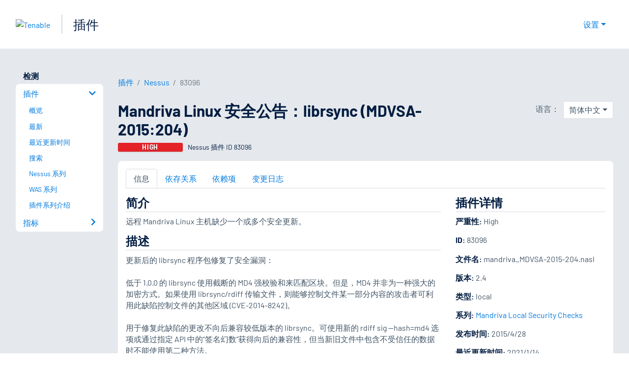

--- FILE ---
content_type: text/html; charset=utf-8
request_url: https://www.tenablecloud.cn/plugins/nessus/83096
body_size: 17995
content:
<!DOCTYPE html><html lang="zh-CN"><head><meta charSet="utf-8"/><title>Mandriva Linux 安全公告：librsync (MDVSA-2015:204)<!-- --> | Tenable®</title><meta name="description" content="远程 Mandriva Linux 主机缺少一个或多个安全更新。 (Nessus Plugin ID 83096)"/><meta property="og:title" content="Mandriva Linux 安全公告：librsync (MDVSA-2015:204)"/><meta property="og:description" content="远程 Mandriva Linux 主机缺少一个或多个安全更新。 (Nessus Plugin ID 83096)"/><meta name="twitter:title" content="Mandriva Linux 安全公告：librsync (MDVSA-2015:204)"/><meta name="twitter:description" content="远程 Mandriva Linux 主机缺少一个或多个安全更新。 (Nessus Plugin ID 83096)"/><meta http-equiv="X-UA-Compatible" content="IE=edge,chrome=1"/><meta name="viewport" content="width=device-width, initial-scale=1"/><link rel="apple-touch-icon" sizes="180x180" href="https://www.tenable.com/themes/custom/tenable/images-new/favicons/apple-touch-icon-180x180.png"/><link rel="manifest" href="https://www.tenable.com/themes/custom/tenable/images-new/favicons/manifest.json"/><link rel="icon" href="https://www.tenable.com/themes/custom/tenable/images-new/favicons/favicon.ico" sizes="any"/><link rel="icon" href="https://www.tenable.com/themes/custom/tenable/images-new/favicons/tenable-favicon.svg" type="image/svg+xml"/><meta name="msapplication-config" content="https://www.tenable.com/themes/custom/tenable/images-new/favicons/browserconfig.xml"/><meta name="theme-color" content="#ffffff"/><link rel="canonical" href="https://www.tenablecloud.cn/plugins/nessus/83096"/><link rel="alternate" hrefLang="x-default" href="https://www.tenable.com/plugins/nessus/83096"/><link rel="alternate" hrefLang="ja" href="https://jp.tenable.com/plugins/nessus/83096"/><link rel="alternate" hrefLang="zh-CN" href="https://www.tenablecloud.cn/plugins/nessus/83096"/><link rel="alternate" hrefLang="zh-TW" href="https://zh-tw.tenable.com/plugins/nessus/83096"/><link rel="alternate" hrefLang="en" href="https://www.tenable.com/plugins/nessus/83096"/><meta name="next-head-count" content="21"/><script type="text/javascript">window.NREUM||(NREUM={});NREUM.info = {"agent":"","beacon":"bam.nr-data.net","errorBeacon":"bam.nr-data.net","licenseKey":"5febff3e0e","applicationID":"96358297","agentToken":null,"applicationTime":84.23905,"transactionName":"MVBabEEHChVXU0IIXggab11RIBYHW1VBDkMNYEpRHCgBHkJaRU52I2EXF0MKEQFfXkVOahJMSF1uST8PUm0=","queueTime":0,"ttGuid":"4d6738ada4a9d9ff"}; (window.NREUM||(NREUM={})).init={ajax:{deny_list:["bam.nr-data.net"]},feature_flags:["soft_nav"]};(window.NREUM||(NREUM={})).loader_config={licenseKey:"5febff3e0e",applicationID:"96358297",browserID:"718381482"};;/*! For license information please see nr-loader-rum-1.308.0.min.js.LICENSE.txt */
(()=>{var e,t,r={163:(e,t,r)=>{"use strict";r.d(t,{j:()=>E});var n=r(384),i=r(1741);var a=r(2555);r(860).K7.genericEvents;const s="experimental.resources",o="register",c=e=>{if(!e||"string"!=typeof e)return!1;try{document.createDocumentFragment().querySelector(e)}catch{return!1}return!0};var d=r(2614),u=r(944),l=r(8122);const f="[data-nr-mask]",g=e=>(0,l.a)(e,(()=>{const e={feature_flags:[],experimental:{allow_registered_children:!1,resources:!1},mask_selector:"*",block_selector:"[data-nr-block]",mask_input_options:{color:!1,date:!1,"datetime-local":!1,email:!1,month:!1,number:!1,range:!1,search:!1,tel:!1,text:!1,time:!1,url:!1,week:!1,textarea:!1,select:!1,password:!0}};return{ajax:{deny_list:void 0,block_internal:!0,enabled:!0,autoStart:!0},api:{get allow_registered_children(){return e.feature_flags.includes(o)||e.experimental.allow_registered_children},set allow_registered_children(t){e.experimental.allow_registered_children=t},duplicate_registered_data:!1},browser_consent_mode:{enabled:!1},distributed_tracing:{enabled:void 0,exclude_newrelic_header:void 0,cors_use_newrelic_header:void 0,cors_use_tracecontext_headers:void 0,allowed_origins:void 0},get feature_flags(){return e.feature_flags},set feature_flags(t){e.feature_flags=t},generic_events:{enabled:!0,autoStart:!0},harvest:{interval:30},jserrors:{enabled:!0,autoStart:!0},logging:{enabled:!0,autoStart:!0},metrics:{enabled:!0,autoStart:!0},obfuscate:void 0,page_action:{enabled:!0},page_view_event:{enabled:!0,autoStart:!0},page_view_timing:{enabled:!0,autoStart:!0},performance:{capture_marks:!1,capture_measures:!1,capture_detail:!0,resources:{get enabled(){return e.feature_flags.includes(s)||e.experimental.resources},set enabled(t){e.experimental.resources=t},asset_types:[],first_party_domains:[],ignore_newrelic:!0}},privacy:{cookies_enabled:!0},proxy:{assets:void 0,beacon:void 0},session:{expiresMs:d.wk,inactiveMs:d.BB},session_replay:{autoStart:!0,enabled:!1,preload:!1,sampling_rate:10,error_sampling_rate:100,collect_fonts:!1,inline_images:!1,fix_stylesheets:!0,mask_all_inputs:!0,get mask_text_selector(){return e.mask_selector},set mask_text_selector(t){c(t)?e.mask_selector="".concat(t,",").concat(f):""===t||null===t?e.mask_selector=f:(0,u.R)(5,t)},get block_class(){return"nr-block"},get ignore_class(){return"nr-ignore"},get mask_text_class(){return"nr-mask"},get block_selector(){return e.block_selector},set block_selector(t){c(t)?e.block_selector+=",".concat(t):""!==t&&(0,u.R)(6,t)},get mask_input_options(){return e.mask_input_options},set mask_input_options(t){t&&"object"==typeof t?e.mask_input_options={...t,password:!0}:(0,u.R)(7,t)}},session_trace:{enabled:!0,autoStart:!0},soft_navigations:{enabled:!0,autoStart:!0},spa:{enabled:!0,autoStart:!0},ssl:void 0,user_actions:{enabled:!0,elementAttributes:["id","className","tagName","type"]}}})());var p=r(6154),m=r(9324);let h=0;const v={buildEnv:m.F3,distMethod:m.Xs,version:m.xv,originTime:p.WN},b={consented:!1},y={appMetadata:{},get consented(){return this.session?.state?.consent||b.consented},set consented(e){b.consented=e},customTransaction:void 0,denyList:void 0,disabled:!1,harvester:void 0,isolatedBacklog:!1,isRecording:!1,loaderType:void 0,maxBytes:3e4,obfuscator:void 0,onerror:void 0,ptid:void 0,releaseIds:{},session:void 0,timeKeeper:void 0,registeredEntities:[],jsAttributesMetadata:{bytes:0},get harvestCount(){return++h}},_=e=>{const t=(0,l.a)(e,y),r=Object.keys(v).reduce((e,t)=>(e[t]={value:v[t],writable:!1,configurable:!0,enumerable:!0},e),{});return Object.defineProperties(t,r)};var w=r(5701);const x=e=>{const t=e.startsWith("http");e+="/",r.p=t?e:"https://"+e};var R=r(7836),k=r(3241);const A={accountID:void 0,trustKey:void 0,agentID:void 0,licenseKey:void 0,applicationID:void 0,xpid:void 0},S=e=>(0,l.a)(e,A),T=new Set;function E(e,t={},r,s){let{init:o,info:c,loader_config:d,runtime:u={},exposed:l=!0}=t;if(!c){const e=(0,n.pV)();o=e.init,c=e.info,d=e.loader_config}e.init=g(o||{}),e.loader_config=S(d||{}),c.jsAttributes??={},p.bv&&(c.jsAttributes.isWorker=!0),e.info=(0,a.D)(c);const f=e.init,m=[c.beacon,c.errorBeacon];T.has(e.agentIdentifier)||(f.proxy.assets&&(x(f.proxy.assets),m.push(f.proxy.assets)),f.proxy.beacon&&m.push(f.proxy.beacon),e.beacons=[...m],function(e){const t=(0,n.pV)();Object.getOwnPropertyNames(i.W.prototype).forEach(r=>{const n=i.W.prototype[r];if("function"!=typeof n||"constructor"===n)return;let a=t[r];e[r]&&!1!==e.exposed&&"micro-agent"!==e.runtime?.loaderType&&(t[r]=(...t)=>{const n=e[r](...t);return a?a(...t):n})})}(e),(0,n.US)("activatedFeatures",w.B)),u.denyList=[...f.ajax.deny_list||[],...f.ajax.block_internal?m:[]],u.ptid=e.agentIdentifier,u.loaderType=r,e.runtime=_(u),T.has(e.agentIdentifier)||(e.ee=R.ee.get(e.agentIdentifier),e.exposed=l,(0,k.W)({agentIdentifier:e.agentIdentifier,drained:!!w.B?.[e.agentIdentifier],type:"lifecycle",name:"initialize",feature:void 0,data:e.config})),T.add(e.agentIdentifier)}},384:(e,t,r)=>{"use strict";r.d(t,{NT:()=>s,US:()=>u,Zm:()=>o,bQ:()=>d,dV:()=>c,pV:()=>l});var n=r(6154),i=r(1863),a=r(1910);const s={beacon:"bam.nr-data.net",errorBeacon:"bam.nr-data.net"};function o(){return n.gm.NREUM||(n.gm.NREUM={}),void 0===n.gm.newrelic&&(n.gm.newrelic=n.gm.NREUM),n.gm.NREUM}function c(){let e=o();return e.o||(e.o={ST:n.gm.setTimeout,SI:n.gm.setImmediate||n.gm.setInterval,CT:n.gm.clearTimeout,XHR:n.gm.XMLHttpRequest,REQ:n.gm.Request,EV:n.gm.Event,PR:n.gm.Promise,MO:n.gm.MutationObserver,FETCH:n.gm.fetch,WS:n.gm.WebSocket},(0,a.i)(...Object.values(e.o))),e}function d(e,t){let r=o();r.initializedAgents??={},t.initializedAt={ms:(0,i.t)(),date:new Date},r.initializedAgents[e]=t}function u(e,t){o()[e]=t}function l(){return function(){let e=o();const t=e.info||{};e.info={beacon:s.beacon,errorBeacon:s.errorBeacon,...t}}(),function(){let e=o();const t=e.init||{};e.init={...t}}(),c(),function(){let e=o();const t=e.loader_config||{};e.loader_config={...t}}(),o()}},782:(e,t,r)=>{"use strict";r.d(t,{T:()=>n});const n=r(860).K7.pageViewTiming},860:(e,t,r)=>{"use strict";r.d(t,{$J:()=>u,K7:()=>c,P3:()=>d,XX:()=>i,Yy:()=>o,df:()=>a,qY:()=>n,v4:()=>s});const n="events",i="jserrors",a="browser/blobs",s="rum",o="browser/logs",c={ajax:"ajax",genericEvents:"generic_events",jserrors:i,logging:"logging",metrics:"metrics",pageAction:"page_action",pageViewEvent:"page_view_event",pageViewTiming:"page_view_timing",sessionReplay:"session_replay",sessionTrace:"session_trace",softNav:"soft_navigations",spa:"spa"},d={[c.pageViewEvent]:1,[c.pageViewTiming]:2,[c.metrics]:3,[c.jserrors]:4,[c.spa]:5,[c.ajax]:6,[c.sessionTrace]:7,[c.softNav]:8,[c.sessionReplay]:9,[c.logging]:10,[c.genericEvents]:11},u={[c.pageViewEvent]:s,[c.pageViewTiming]:n,[c.ajax]:n,[c.spa]:n,[c.softNav]:n,[c.metrics]:i,[c.jserrors]:i,[c.sessionTrace]:a,[c.sessionReplay]:a,[c.logging]:o,[c.genericEvents]:"ins"}},944:(e,t,r)=>{"use strict";r.d(t,{R:()=>i});var n=r(3241);function i(e,t){"function"==typeof console.debug&&(console.debug("New Relic Warning: https://github.com/newrelic/newrelic-browser-agent/blob/main/docs/warning-codes.md#".concat(e),t),(0,n.W)({agentIdentifier:null,drained:null,type:"data",name:"warn",feature:"warn",data:{code:e,secondary:t}}))}},1687:(e,t,r)=>{"use strict";r.d(t,{Ak:()=>d,Ze:()=>f,x3:()=>u});var n=r(3241),i=r(7836),a=r(3606),s=r(860),o=r(2646);const c={};function d(e,t){const r={staged:!1,priority:s.P3[t]||0};l(e),c[e].get(t)||c[e].set(t,r)}function u(e,t){e&&c[e]&&(c[e].get(t)&&c[e].delete(t),p(e,t,!1),c[e].size&&g(e))}function l(e){if(!e)throw new Error("agentIdentifier required");c[e]||(c[e]=new Map)}function f(e="",t="feature",r=!1){if(l(e),!e||!c[e].get(t)||r)return p(e,t);c[e].get(t).staged=!0,g(e)}function g(e){const t=Array.from(c[e]);t.every(([e,t])=>t.staged)&&(t.sort((e,t)=>e[1].priority-t[1].priority),t.forEach(([t])=>{c[e].delete(t),p(e,t)}))}function p(e,t,r=!0){const s=e?i.ee.get(e):i.ee,c=a.i.handlers;if(!s.aborted&&s.backlog&&c){if((0,n.W)({agentIdentifier:e,type:"lifecycle",name:"drain",feature:t}),r){const e=s.backlog[t],r=c[t];if(r){for(let t=0;e&&t<e.length;++t)m(e[t],r);Object.entries(r).forEach(([e,t])=>{Object.values(t||{}).forEach(t=>{t[0]?.on&&t[0]?.context()instanceof o.y&&t[0].on(e,t[1])})})}}s.isolatedBacklog||delete c[t],s.backlog[t]=null,s.emit("drain-"+t,[])}}function m(e,t){var r=e[1];Object.values(t[r]||{}).forEach(t=>{var r=e[0];if(t[0]===r){var n=t[1],i=e[3],a=e[2];n.apply(i,a)}})}},1738:(e,t,r)=>{"use strict";r.d(t,{U:()=>g,Y:()=>f});var n=r(3241),i=r(9908),a=r(1863),s=r(944),o=r(5701),c=r(3969),d=r(8362),u=r(860),l=r(4261);function f(e,t,r,a){const f=a||r;!f||f[e]&&f[e]!==d.d.prototype[e]||(f[e]=function(){(0,i.p)(c.xV,["API/"+e+"/called"],void 0,u.K7.metrics,r.ee),(0,n.W)({agentIdentifier:r.agentIdentifier,drained:!!o.B?.[r.agentIdentifier],type:"data",name:"api",feature:l.Pl+e,data:{}});try{return t.apply(this,arguments)}catch(e){(0,s.R)(23,e)}})}function g(e,t,r,n,s){const o=e.info;null===r?delete o.jsAttributes[t]:o.jsAttributes[t]=r,(s||null===r)&&(0,i.p)(l.Pl+n,[(0,a.t)(),t,r],void 0,"session",e.ee)}},1741:(e,t,r)=>{"use strict";r.d(t,{W:()=>a});var n=r(944),i=r(4261);class a{#e(e,...t){if(this[e]!==a.prototype[e])return this[e](...t);(0,n.R)(35,e)}addPageAction(e,t){return this.#e(i.hG,e,t)}register(e){return this.#e(i.eY,e)}recordCustomEvent(e,t){return this.#e(i.fF,e,t)}setPageViewName(e,t){return this.#e(i.Fw,e,t)}setCustomAttribute(e,t,r){return this.#e(i.cD,e,t,r)}noticeError(e,t){return this.#e(i.o5,e,t)}setUserId(e,t=!1){return this.#e(i.Dl,e,t)}setApplicationVersion(e){return this.#e(i.nb,e)}setErrorHandler(e){return this.#e(i.bt,e)}addRelease(e,t){return this.#e(i.k6,e,t)}log(e,t){return this.#e(i.$9,e,t)}start(){return this.#e(i.d3)}finished(e){return this.#e(i.BL,e)}recordReplay(){return this.#e(i.CH)}pauseReplay(){return this.#e(i.Tb)}addToTrace(e){return this.#e(i.U2,e)}setCurrentRouteName(e){return this.#e(i.PA,e)}interaction(e){return this.#e(i.dT,e)}wrapLogger(e,t,r){return this.#e(i.Wb,e,t,r)}measure(e,t){return this.#e(i.V1,e,t)}consent(e){return this.#e(i.Pv,e)}}},1863:(e,t,r)=>{"use strict";function n(){return Math.floor(performance.now())}r.d(t,{t:()=>n})},1910:(e,t,r)=>{"use strict";r.d(t,{i:()=>a});var n=r(944);const i=new Map;function a(...e){return e.every(e=>{if(i.has(e))return i.get(e);const t="function"==typeof e?e.toString():"",r=t.includes("[native code]"),a=t.includes("nrWrapper");return r||a||(0,n.R)(64,e?.name||t),i.set(e,r),r})}},2555:(e,t,r)=>{"use strict";r.d(t,{D:()=>o,f:()=>s});var n=r(384),i=r(8122);const a={beacon:n.NT.beacon,errorBeacon:n.NT.errorBeacon,licenseKey:void 0,applicationID:void 0,sa:void 0,queueTime:void 0,applicationTime:void 0,ttGuid:void 0,user:void 0,account:void 0,product:void 0,extra:void 0,jsAttributes:{},userAttributes:void 0,atts:void 0,transactionName:void 0,tNamePlain:void 0};function s(e){try{return!!e.licenseKey&&!!e.errorBeacon&&!!e.applicationID}catch(e){return!1}}const o=e=>(0,i.a)(e,a)},2614:(e,t,r)=>{"use strict";r.d(t,{BB:()=>s,H3:()=>n,g:()=>d,iL:()=>c,tS:()=>o,uh:()=>i,wk:()=>a});const n="NRBA",i="SESSION",a=144e5,s=18e5,o={STARTED:"session-started",PAUSE:"session-pause",RESET:"session-reset",RESUME:"session-resume",UPDATE:"session-update"},c={SAME_TAB:"same-tab",CROSS_TAB:"cross-tab"},d={OFF:0,FULL:1,ERROR:2}},2646:(e,t,r)=>{"use strict";r.d(t,{y:()=>n});class n{constructor(e){this.contextId=e}}},2843:(e,t,r)=>{"use strict";r.d(t,{G:()=>a,u:()=>i});var n=r(3878);function i(e,t=!1,r,i){(0,n.DD)("visibilitychange",function(){if(t)return void("hidden"===document.visibilityState&&e());e(document.visibilityState)},r,i)}function a(e,t,r){(0,n.sp)("pagehide",e,t,r)}},3241:(e,t,r)=>{"use strict";r.d(t,{W:()=>a});var n=r(6154);const i="newrelic";function a(e={}){try{n.gm.dispatchEvent(new CustomEvent(i,{detail:e}))}catch(e){}}},3606:(e,t,r)=>{"use strict";r.d(t,{i:()=>a});var n=r(9908);a.on=s;var i=a.handlers={};function a(e,t,r,a){s(a||n.d,i,e,t,r)}function s(e,t,r,i,a){a||(a="feature"),e||(e=n.d);var s=t[a]=t[a]||{};(s[r]=s[r]||[]).push([e,i])}},3878:(e,t,r)=>{"use strict";function n(e,t){return{capture:e,passive:!1,signal:t}}function i(e,t,r=!1,i){window.addEventListener(e,t,n(r,i))}function a(e,t,r=!1,i){document.addEventListener(e,t,n(r,i))}r.d(t,{DD:()=>a,jT:()=>n,sp:()=>i})},3969:(e,t,r)=>{"use strict";r.d(t,{TZ:()=>n,XG:()=>o,rs:()=>i,xV:()=>s,z_:()=>a});const n=r(860).K7.metrics,i="sm",a="cm",s="storeSupportabilityMetrics",o="storeEventMetrics"},4234:(e,t,r)=>{"use strict";r.d(t,{W:()=>a});var n=r(7836),i=r(1687);class a{constructor(e,t){this.agentIdentifier=e,this.ee=n.ee.get(e),this.featureName=t,this.blocked=!1}deregisterDrain(){(0,i.x3)(this.agentIdentifier,this.featureName)}}},4261:(e,t,r)=>{"use strict";r.d(t,{$9:()=>d,BL:()=>o,CH:()=>g,Dl:()=>_,Fw:()=>y,PA:()=>h,Pl:()=>n,Pv:()=>k,Tb:()=>l,U2:()=>a,V1:()=>R,Wb:()=>x,bt:()=>b,cD:()=>v,d3:()=>w,dT:()=>c,eY:()=>p,fF:()=>f,hG:()=>i,k6:()=>s,nb:()=>m,o5:()=>u});const n="api-",i="addPageAction",a="addToTrace",s="addRelease",o="finished",c="interaction",d="log",u="noticeError",l="pauseReplay",f="recordCustomEvent",g="recordReplay",p="register",m="setApplicationVersion",h="setCurrentRouteName",v="setCustomAttribute",b="setErrorHandler",y="setPageViewName",_="setUserId",w="start",x="wrapLogger",R="measure",k="consent"},5289:(e,t,r)=>{"use strict";r.d(t,{GG:()=>s,Qr:()=>c,sB:()=>o});var n=r(3878),i=r(6389);function a(){return"undefined"==typeof document||"complete"===document.readyState}function s(e,t){if(a())return e();const r=(0,i.J)(e),s=setInterval(()=>{a()&&(clearInterval(s),r())},500);(0,n.sp)("load",r,t)}function o(e){if(a())return e();(0,n.DD)("DOMContentLoaded",e)}function c(e){if(a())return e();(0,n.sp)("popstate",e)}},5607:(e,t,r)=>{"use strict";r.d(t,{W:()=>n});const n=(0,r(9566).bz)()},5701:(e,t,r)=>{"use strict";r.d(t,{B:()=>a,t:()=>s});var n=r(3241);const i=new Set,a={};function s(e,t){const r=t.agentIdentifier;a[r]??={},e&&"object"==typeof e&&(i.has(r)||(t.ee.emit("rumresp",[e]),a[r]=e,i.add(r),(0,n.W)({agentIdentifier:r,loaded:!0,drained:!0,type:"lifecycle",name:"load",feature:void 0,data:e})))}},6154:(e,t,r)=>{"use strict";r.d(t,{OF:()=>c,RI:()=>i,WN:()=>u,bv:()=>a,eN:()=>l,gm:()=>s,mw:()=>o,sb:()=>d});var n=r(1863);const i="undefined"!=typeof window&&!!window.document,a="undefined"!=typeof WorkerGlobalScope&&("undefined"!=typeof self&&self instanceof WorkerGlobalScope&&self.navigator instanceof WorkerNavigator||"undefined"!=typeof globalThis&&globalThis instanceof WorkerGlobalScope&&globalThis.navigator instanceof WorkerNavigator),s=i?window:"undefined"!=typeof WorkerGlobalScope&&("undefined"!=typeof self&&self instanceof WorkerGlobalScope&&self||"undefined"!=typeof globalThis&&globalThis instanceof WorkerGlobalScope&&globalThis),o=Boolean("hidden"===s?.document?.visibilityState),c=/iPad|iPhone|iPod/.test(s.navigator?.userAgent),d=c&&"undefined"==typeof SharedWorker,u=((()=>{const e=s.navigator?.userAgent?.match(/Firefox[/\s](\d+\.\d+)/);Array.isArray(e)&&e.length>=2&&e[1]})(),Date.now()-(0,n.t)()),l=()=>"undefined"!=typeof PerformanceNavigationTiming&&s?.performance?.getEntriesByType("navigation")?.[0]?.responseStart},6389:(e,t,r)=>{"use strict";function n(e,t=500,r={}){const n=r?.leading||!1;let i;return(...r)=>{n&&void 0===i&&(e.apply(this,r),i=setTimeout(()=>{i=clearTimeout(i)},t)),n||(clearTimeout(i),i=setTimeout(()=>{e.apply(this,r)},t))}}function i(e){let t=!1;return(...r)=>{t||(t=!0,e.apply(this,r))}}r.d(t,{J:()=>i,s:()=>n})},6630:(e,t,r)=>{"use strict";r.d(t,{T:()=>n});const n=r(860).K7.pageViewEvent},7699:(e,t,r)=>{"use strict";r.d(t,{It:()=>a,KC:()=>o,No:()=>i,qh:()=>s});var n=r(860);const i=16e3,a=1e6,s="SESSION_ERROR",o={[n.K7.logging]:!0,[n.K7.genericEvents]:!1,[n.K7.jserrors]:!1,[n.K7.ajax]:!1}},7836:(e,t,r)=>{"use strict";r.d(t,{P:()=>o,ee:()=>c});var n=r(384),i=r(8990),a=r(2646),s=r(5607);const o="nr@context:".concat(s.W),c=function e(t,r){var n={},s={},u={},l=!1;try{l=16===r.length&&d.initializedAgents?.[r]?.runtime.isolatedBacklog}catch(e){}var f={on:p,addEventListener:p,removeEventListener:function(e,t){var r=n[e];if(!r)return;for(var i=0;i<r.length;i++)r[i]===t&&r.splice(i,1)},emit:function(e,r,n,i,a){!1!==a&&(a=!0);if(c.aborted&&!i)return;t&&a&&t.emit(e,r,n);var o=g(n);m(e).forEach(e=>{e.apply(o,r)});var d=v()[s[e]];d&&d.push([f,e,r,o]);return o},get:h,listeners:m,context:g,buffer:function(e,t){const r=v();if(t=t||"feature",f.aborted)return;Object.entries(e||{}).forEach(([e,n])=>{s[n]=t,t in r||(r[t]=[])})},abort:function(){f._aborted=!0,Object.keys(f.backlog).forEach(e=>{delete f.backlog[e]})},isBuffering:function(e){return!!v()[s[e]]},debugId:r,backlog:l?{}:t&&"object"==typeof t.backlog?t.backlog:{},isolatedBacklog:l};return Object.defineProperty(f,"aborted",{get:()=>{let e=f._aborted||!1;return e||(t&&(e=t.aborted),e)}}),f;function g(e){return e&&e instanceof a.y?e:e?(0,i.I)(e,o,()=>new a.y(o)):new a.y(o)}function p(e,t){n[e]=m(e).concat(t)}function m(e){return n[e]||[]}function h(t){return u[t]=u[t]||e(f,t)}function v(){return f.backlog}}(void 0,"globalEE"),d=(0,n.Zm)();d.ee||(d.ee=c)},8122:(e,t,r)=>{"use strict";r.d(t,{a:()=>i});var n=r(944);function i(e,t){try{if(!e||"object"!=typeof e)return(0,n.R)(3);if(!t||"object"!=typeof t)return(0,n.R)(4);const r=Object.create(Object.getPrototypeOf(t),Object.getOwnPropertyDescriptors(t)),a=0===Object.keys(r).length?e:r;for(let s in a)if(void 0!==e[s])try{if(null===e[s]){r[s]=null;continue}Array.isArray(e[s])&&Array.isArray(t[s])?r[s]=Array.from(new Set([...e[s],...t[s]])):"object"==typeof e[s]&&"object"==typeof t[s]?r[s]=i(e[s],t[s]):r[s]=e[s]}catch(e){r[s]||(0,n.R)(1,e)}return r}catch(e){(0,n.R)(2,e)}}},8362:(e,t,r)=>{"use strict";r.d(t,{d:()=>a});var n=r(9566),i=r(1741);class a extends i.W{agentIdentifier=(0,n.LA)(16)}},8374:(e,t,r)=>{r.nc=(()=>{try{return document?.currentScript?.nonce}catch(e){}return""})()},8990:(e,t,r)=>{"use strict";r.d(t,{I:()=>i});var n=Object.prototype.hasOwnProperty;function i(e,t,r){if(n.call(e,t))return e[t];var i=r();if(Object.defineProperty&&Object.keys)try{return Object.defineProperty(e,t,{value:i,writable:!0,enumerable:!1}),i}catch(e){}return e[t]=i,i}},9324:(e,t,r)=>{"use strict";r.d(t,{F3:()=>i,Xs:()=>a,xv:()=>n});const n="1.308.0",i="PROD",a="CDN"},9566:(e,t,r)=>{"use strict";r.d(t,{LA:()=>o,bz:()=>s});var n=r(6154);const i="xxxxxxxx-xxxx-4xxx-yxxx-xxxxxxxxxxxx";function a(e,t){return e?15&e[t]:16*Math.random()|0}function s(){const e=n.gm?.crypto||n.gm?.msCrypto;let t,r=0;return e&&e.getRandomValues&&(t=e.getRandomValues(new Uint8Array(30))),i.split("").map(e=>"x"===e?a(t,r++).toString(16):"y"===e?(3&a()|8).toString(16):e).join("")}function o(e){const t=n.gm?.crypto||n.gm?.msCrypto;let r,i=0;t&&t.getRandomValues&&(r=t.getRandomValues(new Uint8Array(e)));const s=[];for(var o=0;o<e;o++)s.push(a(r,i++).toString(16));return s.join("")}},9908:(e,t,r)=>{"use strict";r.d(t,{d:()=>n,p:()=>i});var n=r(7836).ee.get("handle");function i(e,t,r,i,a){a?(a.buffer([e],i),a.emit(e,t,r)):(n.buffer([e],i),n.emit(e,t,r))}}},n={};function i(e){var t=n[e];if(void 0!==t)return t.exports;var a=n[e]={exports:{}};return r[e](a,a.exports,i),a.exports}i.m=r,i.d=(e,t)=>{for(var r in t)i.o(t,r)&&!i.o(e,r)&&Object.defineProperty(e,r,{enumerable:!0,get:t[r]})},i.f={},i.e=e=>Promise.all(Object.keys(i.f).reduce((t,r)=>(i.f[r](e,t),t),[])),i.u=e=>"nr-rum-1.308.0.min.js",i.o=(e,t)=>Object.prototype.hasOwnProperty.call(e,t),e={},t="NRBA-1.308.0.PROD:",i.l=(r,n,a,s)=>{if(e[r])e[r].push(n);else{var o,c;if(void 0!==a)for(var d=document.getElementsByTagName("script"),u=0;u<d.length;u++){var l=d[u];if(l.getAttribute("src")==r||l.getAttribute("data-webpack")==t+a){o=l;break}}if(!o){c=!0;var f={296:"sha512-+MIMDsOcckGXa1EdWHqFNv7P+JUkd5kQwCBr3KE6uCvnsBNUrdSt4a/3/L4j4TxtnaMNjHpza2/erNQbpacJQA=="};(o=document.createElement("script")).charset="utf-8",i.nc&&o.setAttribute("nonce",i.nc),o.setAttribute("data-webpack",t+a),o.src=r,0!==o.src.indexOf(window.location.origin+"/")&&(o.crossOrigin="anonymous"),f[s]&&(o.integrity=f[s])}e[r]=[n];var g=(t,n)=>{o.onerror=o.onload=null,clearTimeout(p);var i=e[r];if(delete e[r],o.parentNode&&o.parentNode.removeChild(o),i&&i.forEach(e=>e(n)),t)return t(n)},p=setTimeout(g.bind(null,void 0,{type:"timeout",target:o}),12e4);o.onerror=g.bind(null,o.onerror),o.onload=g.bind(null,o.onload),c&&document.head.appendChild(o)}},i.r=e=>{"undefined"!=typeof Symbol&&Symbol.toStringTag&&Object.defineProperty(e,Symbol.toStringTag,{value:"Module"}),Object.defineProperty(e,"__esModule",{value:!0})},i.p="https://js-agent.newrelic.com/",(()=>{var e={374:0,840:0};i.f.j=(t,r)=>{var n=i.o(e,t)?e[t]:void 0;if(0!==n)if(n)r.push(n[2]);else{var a=new Promise((r,i)=>n=e[t]=[r,i]);r.push(n[2]=a);var s=i.p+i.u(t),o=new Error;i.l(s,r=>{if(i.o(e,t)&&(0!==(n=e[t])&&(e[t]=void 0),n)){var a=r&&("load"===r.type?"missing":r.type),s=r&&r.target&&r.target.src;o.message="Loading chunk "+t+" failed: ("+a+": "+s+")",o.name="ChunkLoadError",o.type=a,o.request=s,n[1](o)}},"chunk-"+t,t)}};var t=(t,r)=>{var n,a,[s,o,c]=r,d=0;if(s.some(t=>0!==e[t])){for(n in o)i.o(o,n)&&(i.m[n]=o[n]);if(c)c(i)}for(t&&t(r);d<s.length;d++)a=s[d],i.o(e,a)&&e[a]&&e[a][0](),e[a]=0},r=self["webpackChunk:NRBA-1.308.0.PROD"]=self["webpackChunk:NRBA-1.308.0.PROD"]||[];r.forEach(t.bind(null,0)),r.push=t.bind(null,r.push.bind(r))})(),(()=>{"use strict";i(8374);var e=i(8362),t=i(860);const r=Object.values(t.K7);var n=i(163);var a=i(9908),s=i(1863),o=i(4261),c=i(1738);var d=i(1687),u=i(4234),l=i(5289),f=i(6154),g=i(944),p=i(384);const m=e=>f.RI&&!0===e?.privacy.cookies_enabled;function h(e){return!!(0,p.dV)().o.MO&&m(e)&&!0===e?.session_trace.enabled}var v=i(6389),b=i(7699);class y extends u.W{constructor(e,t){super(e.agentIdentifier,t),this.agentRef=e,this.abortHandler=void 0,this.featAggregate=void 0,this.loadedSuccessfully=void 0,this.onAggregateImported=new Promise(e=>{this.loadedSuccessfully=e}),this.deferred=Promise.resolve(),!1===e.init[this.featureName].autoStart?this.deferred=new Promise((t,r)=>{this.ee.on("manual-start-all",(0,v.J)(()=>{(0,d.Ak)(e.agentIdentifier,this.featureName),t()}))}):(0,d.Ak)(e.agentIdentifier,t)}importAggregator(e,t,r={}){if(this.featAggregate)return;const n=async()=>{let n;await this.deferred;try{if(m(e.init)){const{setupAgentSession:t}=await i.e(296).then(i.bind(i,3305));n=t(e)}}catch(e){(0,g.R)(20,e),this.ee.emit("internal-error",[e]),(0,a.p)(b.qh,[e],void 0,this.featureName,this.ee)}try{if(!this.#t(this.featureName,n,e.init))return(0,d.Ze)(this.agentIdentifier,this.featureName),void this.loadedSuccessfully(!1);const{Aggregate:i}=await t();this.featAggregate=new i(e,r),e.runtime.harvester.initializedAggregates.push(this.featAggregate),this.loadedSuccessfully(!0)}catch(e){(0,g.R)(34,e),this.abortHandler?.(),(0,d.Ze)(this.agentIdentifier,this.featureName,!0),this.loadedSuccessfully(!1),this.ee&&this.ee.abort()}};f.RI?(0,l.GG)(()=>n(),!0):n()}#t(e,r,n){if(this.blocked)return!1;switch(e){case t.K7.sessionReplay:return h(n)&&!!r;case t.K7.sessionTrace:return!!r;default:return!0}}}var _=i(6630),w=i(2614),x=i(3241);class R extends y{static featureName=_.T;constructor(e){var t;super(e,_.T),this.setupInspectionEvents(e.agentIdentifier),t=e,(0,c.Y)(o.Fw,function(e,r){"string"==typeof e&&("/"!==e.charAt(0)&&(e="/"+e),t.runtime.customTransaction=(r||"http://custom.transaction")+e,(0,a.p)(o.Pl+o.Fw,[(0,s.t)()],void 0,void 0,t.ee))},t),this.importAggregator(e,()=>i.e(296).then(i.bind(i,3943)))}setupInspectionEvents(e){const t=(t,r)=>{t&&(0,x.W)({agentIdentifier:e,timeStamp:t.timeStamp,loaded:"complete"===t.target.readyState,type:"window",name:r,data:t.target.location+""})};(0,l.sB)(e=>{t(e,"DOMContentLoaded")}),(0,l.GG)(e=>{t(e,"load")}),(0,l.Qr)(e=>{t(e,"navigate")}),this.ee.on(w.tS.UPDATE,(t,r)=>{(0,x.W)({agentIdentifier:e,type:"lifecycle",name:"session",data:r})})}}class k extends e.d{constructor(e){var t;(super(),f.gm)?(this.features={},(0,p.bQ)(this.agentIdentifier,this),this.desiredFeatures=new Set(e.features||[]),this.desiredFeatures.add(R),(0,n.j)(this,e,e.loaderType||"agent"),t=this,(0,c.Y)(o.cD,function(e,r,n=!1){if("string"==typeof e){if(["string","number","boolean"].includes(typeof r)||null===r)return(0,c.U)(t,e,r,o.cD,n);(0,g.R)(40,typeof r)}else(0,g.R)(39,typeof e)},t),function(e){(0,c.Y)(o.Dl,function(t,r=!1){if("string"!=typeof t&&null!==t)return void(0,g.R)(41,typeof t);const n=e.info.jsAttributes["enduser.id"];r&&null!=n&&n!==t?(0,a.p)(o.Pl+"setUserIdAndResetSession",[t],void 0,"session",e.ee):(0,c.U)(e,"enduser.id",t,o.Dl,!0)},e)}(this),function(e){(0,c.Y)(o.nb,function(t){if("string"==typeof t||null===t)return(0,c.U)(e,"application.version",t,o.nb,!1);(0,g.R)(42,typeof t)},e)}(this),function(e){(0,c.Y)(o.d3,function(){e.ee.emit("manual-start-all")},e)}(this),function(e){(0,c.Y)(o.Pv,function(t=!0){if("boolean"==typeof t){if((0,a.p)(o.Pl+o.Pv,[t],void 0,"session",e.ee),e.runtime.consented=t,t){const t=e.features.page_view_event;t.onAggregateImported.then(e=>{const r=t.featAggregate;e&&!r.sentRum&&r.sendRum()})}}else(0,g.R)(65,typeof t)},e)}(this),this.run()):(0,g.R)(21)}get config(){return{info:this.info,init:this.init,loader_config:this.loader_config,runtime:this.runtime}}get api(){return this}run(){try{const e=function(e){const t={};return r.forEach(r=>{t[r]=!!e[r]?.enabled}),t}(this.init),n=[...this.desiredFeatures];n.sort((e,r)=>t.P3[e.featureName]-t.P3[r.featureName]),n.forEach(r=>{if(!e[r.featureName]&&r.featureName!==t.K7.pageViewEvent)return;if(r.featureName===t.K7.spa)return void(0,g.R)(67);const n=function(e){switch(e){case t.K7.ajax:return[t.K7.jserrors];case t.K7.sessionTrace:return[t.K7.ajax,t.K7.pageViewEvent];case t.K7.sessionReplay:return[t.K7.sessionTrace];case t.K7.pageViewTiming:return[t.K7.pageViewEvent];default:return[]}}(r.featureName).filter(e=>!(e in this.features));n.length>0&&(0,g.R)(36,{targetFeature:r.featureName,missingDependencies:n}),this.features[r.featureName]=new r(this)})}catch(e){(0,g.R)(22,e);for(const e in this.features)this.features[e].abortHandler?.();const t=(0,p.Zm)();delete t.initializedAgents[this.agentIdentifier]?.features,delete this.sharedAggregator;return t.ee.get(this.agentIdentifier).abort(),!1}}}var A=i(2843),S=i(782);class T extends y{static featureName=S.T;constructor(e){super(e,S.T),f.RI&&((0,A.u)(()=>(0,a.p)("docHidden",[(0,s.t)()],void 0,S.T,this.ee),!0),(0,A.G)(()=>(0,a.p)("winPagehide",[(0,s.t)()],void 0,S.T,this.ee)),this.importAggregator(e,()=>i.e(296).then(i.bind(i,2117))))}}var E=i(3969);class I extends y{static featureName=E.TZ;constructor(e){super(e,E.TZ),f.RI&&document.addEventListener("securitypolicyviolation",e=>{(0,a.p)(E.xV,["Generic/CSPViolation/Detected"],void 0,this.featureName,this.ee)}),this.importAggregator(e,()=>i.e(296).then(i.bind(i,9623)))}}new k({features:[R,T,I],loaderType:"lite"})})()})();</script><link data-next-font="size-adjust" rel="preconnect" href="/" crossorigin="anonymous"/><link nonce="nonce-MDk4OTBiNTUtNjg0Zi00NTc2LWJhYzctNjM0ZTFkMzhlOTYy" rel="preload" href="/_next/static/css/f64f458b52d7603e.css" as="style"/><link nonce="nonce-MDk4OTBiNTUtNjg0Zi00NTc2LWJhYzctNjM0ZTFkMzhlOTYy" rel="stylesheet" href="/_next/static/css/f64f458b52d7603e.css" data-n-g=""/><noscript data-n-css="nonce-MDk4OTBiNTUtNjg0Zi00NTc2LWJhYzctNjM0ZTFkMzhlOTYy"></noscript><script defer="" nonce="nonce-MDk4OTBiNTUtNjg0Zi00NTc2LWJhYzctNjM0ZTFkMzhlOTYy" nomodule="" src="/_next/static/chunks/polyfills-42372ed130431b0a.js"></script><script src="/_next/static/chunks/webpack-a707e99c69361791.js" nonce="nonce-MDk4OTBiNTUtNjg0Zi00NTc2LWJhYzctNjM0ZTFkMzhlOTYy" defer=""></script><script src="/_next/static/chunks/framework-945b357d4a851f4b.js" nonce="nonce-MDk4OTBiNTUtNjg0Zi00NTc2LWJhYzctNjM0ZTFkMzhlOTYy" defer=""></script><script src="/_next/static/chunks/main-edb6c6ae4d2c9a4e.js" nonce="nonce-MDk4OTBiNTUtNjg0Zi00NTc2LWJhYzctNjM0ZTFkMzhlOTYy" defer=""></script><script src="/_next/static/chunks/pages/_app-c2fed72ae12d2a37.js" nonce="nonce-MDk4OTBiNTUtNjg0Zi00NTc2LWJhYzctNjM0ZTFkMzhlOTYy" defer=""></script><script src="/_next/static/chunks/4428-1a8fb0248a5a173b.js" nonce="nonce-MDk4OTBiNTUtNjg0Zi00NTc2LWJhYzctNjM0ZTFkMzhlOTYy" defer=""></script><script src="/_next/static/chunks/pages/plugins/%5Btype%5D/%5Bid%5D-194240e029e29759.js" nonce="nonce-MDk4OTBiNTUtNjg0Zi00NTc2LWJhYzctNjM0ZTFkMzhlOTYy" defer=""></script><script src="/_next/static/ENp9mxi733RHwMk9MX4LV/_buildManifest.js" nonce="nonce-MDk4OTBiNTUtNjg0Zi00NTc2LWJhYzctNjM0ZTFkMzhlOTYy" defer=""></script><script src="/_next/static/ENp9mxi733RHwMk9MX4LV/_ssgManifest.js" nonce="nonce-MDk4OTBiNTUtNjg0Zi00NTc2LWJhYzctNjM0ZTFkMzhlOTYy" defer=""></script></head><body data-base-url="https://www.tenable.com" data-ga4-tracking-id=""><div id="__next"><div class="app__wrapper"><header class="banner"><div class="nav-wrapper"><ul class="list-inline nav-brand"><li class="list-inline-item"><a href="https://www.tenable.com"><img class="logo" src="https://www.tenable.com/themes/custom/tenable/img/logo.png" alt="Tenable"/></a></li><li class="list-inline-item"><a class="app-name" href="https://www.tenablecloud.cn/plugins">插件</a></li></ul><ul class="nav-dropdown nav"><li class="d-none d-md-block dropdown nav-item"><a aria-haspopup="true" href="#" class="dropdown-toggle nav-link" aria-expanded="false">设置</a><div tabindex="-1" role="menu" aria-hidden="true" class="dropdown-menu dropdown-menu-right"><h6 tabindex="-1" class="dropdown-header">链接</h6><a href="https://cloud.tenable.com" role="menuitem" class="dropdown-item">Tenable Cloud<!-- --> <i class="fas fa-external-link-alt external-link"></i></a><a href="https://community.tenable.com/login" role="menuitem" class="dropdown-item">Tenable 社区与支持<!-- --> <i class="fas fa-external-link-alt external-link"></i></a><a href="https://university.tenable.com/lms/index.php?r=site/sso&amp;sso_type=saml" role="menuitem" class="dropdown-item">Tenable 大学<!-- --> <i class="fas fa-external-link-alt external-link"></i></a><div tabindex="-1" class="dropdown-divider"></div><span tabindex="-1" class="dropdown-item-text"><div class="d-flex justify-content-between toggle-btn-group flex-column"><div class="label mb-2">严重性<!-- --> <i class="fas fa-info-circle" id="preferredSeverity"></i></div><div role="group" class="btn-group-sm btn-group"><button type="button" class="toggle-btn btn btn-outline-primary">VPR</button><button type="button" class="toggle-btn btn btn-outline-primary">CVSS v2</button><button type="button" class="toggle-btn btn btn-outline-primary">CVSS v3</button><button type="button" class="toggle-btn btn btn-outline-primary active">CVSS v4</button></div></div></span><div tabindex="-1" class="dropdown-divider"></div><span tabindex="-1" class="dropdown-item-text"><div class="d-flex justify-content-between toggle-btn-group flex-row"><div class="label">主题</div><div role="group" class="ml-3 btn-group-sm btn-group"><button type="button" class="toggle-btn btn btn-outline-primary active">明亮</button><button type="button" class="toggle-btn btn btn-outline-primary">深色</button><button type="button" class="toggle-btn btn btn-outline-primary">自动</button></div></div></span><div tabindex="-1" class="dropdown-divider"></div><button type="button" tabindex="0" role="menuitem" class="dropdown-item-link dropdown-item">帮助</button></div></li></ul><div class="d-block d-md-none"><button type="button" aria-label="Toggle Overlay" class="btn btn-link nav-toggle"><i class="fas fa-bars fa-2x"></i></button></div></div></header><div class="mobile-nav closed"><ul class="flex-column nav"><li class="mobile-header nav-item"><a href="https://www.tenable.com" class="float-left nav-link"><img class="logo" src="https://www.tenable.com/themes/custom/tenable/img/logo-teal.png" alt="Tenable"/></a><a class="float-right mr-2 nav-link"><i class="fas fa-times fa-lg"></i></a></li><li class="nav-item"><a class="nav-link">插件<i class="float-right mt-1 fas fa-chevron-right"></i></a></li><div class="collapse"><div class="mobile-collapse"><li class="nav-item"><a class="nav-link " href="https://www.tenablecloud.cn/plugins">Overview</a></li><li class="nav-item"><a class="nav-link " href="https://www.tenablecloud.cn/plugins/newest">最新</a></li><li class="nav-item"><a class="nav-link " href="https://www.tenablecloud.cn/plugins/updated">最近更新时间</a></li><li class="nav-item"><a class="nav-link " href="https://www.tenablecloud.cn/plugins/search">搜索</a></li><li class="nav-item"><a class="nav-link " href="https://www.tenablecloud.cn/plugins/nessus/families?type=nessus">Nessus 系列</a></li><li class="nav-item"><a class="nav-link " href="https://www.tenablecloud.cn/plugins/was/families?type=was">WAS 系列</a></li><li class="nav-item"><a class="nav-link " href="https://www.tenablecloud.cn/plugins/families/about">插件系列介绍</a></li></div></div><li class="nav-item"><a class="nav-link">指标<i class="float-right mt-1 fas fa-chevron-right"></i></a></li><div class="collapse"><div class="mobile-collapse"><li class="nav-item"><a class="nav-link " href="https://www.tenablecloud.cn/indicators">Overview</a></li><li class="nav-item"><a class="nav-link " href="https://www.tenablecloud.cn/indicators/search">搜索</a></li><li class="nav-item"><a class="nav-link " href="https://www.tenablecloud.cn/indicators/ioa">攻击指标</a></li><li class="nav-item"><a class="nav-link " href="https://www.tenablecloud.cn/indicators/ioe">风险暴露指标</a></li><li class="nav-item"><a class="nav-link " href="https://www.tenablecloud.cn/indicators/release-notes">Release Notes</a></li></div></div><ul id="links-nav" class="flex-column mt-5 nav"><li class="nav-item"><a class="nav-link">链接<i class="float-right mt-1 fas fa-chevron-right"></i></a></li><div class="collapse"><div class="mobile-collapse"><li class="nav-item"><a href="https://cloud.tenable.com" class="nav-link">Tenable Cloud</a></li><li class="nav-item"><a href="https://community.tenable.com/login" class="nav-link">Tenable 社区与支持</a></li><li class="nav-item"><a href="https://university.tenable.com/lms/index.php?r=site/sso&amp;sso_type=saml" class="nav-link">Tenable 大学</a></li></div></div><li class="nav-item"><a class="nav-link">设置<i class="float-right mt-1 fas fa-chevron-right"></i></a></li><div class="collapse"><div class="mobile-collapse py-3"><li class="nav-item"><div class="d-flex justify-content-between toggle-btn-group flex-column"><div class="label mb-2">严重性</div><div role="group" class="btn-group-sm btn-group"><button type="button" class="toggle-btn btn btn-outline-primary">VPR</button><button type="button" class="toggle-btn btn btn-outline-primary">CVSS v2</button><button type="button" class="toggle-btn btn btn-outline-primary">CVSS v3</button><button type="button" class="toggle-btn btn btn-outline-primary active">CVSS v4</button></div></div></li><li class="nav-item"><div class="d-flex justify-content-between toggle-btn-group flex-row"><div class="label">主题</div><div role="group" class="ml-3 btn-group-sm btn-group"><button type="button" class="toggle-btn btn btn-outline-primary active">明亮</button><button type="button" class="toggle-btn btn btn-outline-primary">深色</button><button type="button" class="toggle-btn btn btn-outline-primary">自动</button></div></div></li></div></div></ul></ul></div><div class="app__container"><div class="app__content"><div class="row"><div class="col-3 col-xl-2 d-none d-md-block"><h6 class="side-nav-heading">检测</h6><ul class="side-nav bg-white sticky-top nav flex-column"><li class="nav-item"><a type="button" class="nav-link">插件<i class="float-right mt-1 fas fa-chevron-down"></i></a></li><div class="side-nav-collapse collapse show"><li class="false nav-item"><a href="/plugins" class="nav-link"><span>概览</span></a></li><li class="false nav-item"><a href="/plugins/newest" class="nav-link"><span>最新</span></a></li><li class="false nav-item"><a href="/plugins/updated" class="nav-link"><span>最近更新时间</span></a></li><li class="false nav-item"><a href="/plugins/search" class="nav-link"><span>搜索</span></a></li><li class="false nav-item"><a href="/plugins/nessus/families" class="nav-link"><span>Nessus 系列</span></a></li><li class="false nav-item"><a href="/plugins/was/families" class="nav-link"><span>WAS 系列</span></a></li><li class="false nav-item"><a href="/plugins/families/about" class="nav-link"><span>插件系列介绍</span></a></li></div><li class="nav-item"><a type="button" class="nav-link">指标<i class="float-right mt-1 fas fa-chevron-right"></i></a></li><div class="side-nav-collapse collapse"><li class="false nav-item"><a href="/indicators" class="nav-link"><span>概览</span></a></li><li class="false nav-item"><a href="/indicators/search" class="nav-link"><span>搜索</span></a></li><li class="false nav-item"><a href="/indicators/ioa" class="nav-link"><span>攻击指标</span></a></li><li class="false nav-item"><a href="/indicators/ioe" class="nav-link"><span>风险暴露指标</span></a></li><li class="false nav-item"><a href="/indicators/release-notes" class="nav-link"><span>Release Notes</span></a></li></div></ul></div><div class="col-12 col-md-9 col-xl-10"><nav class="d-none d-md-block" aria-label="breadcrumb"><ol class="breadcrumb"><li class="breadcrumb-item"><a href="https://www.tenablecloud.cn/plugins">插件</a></li><li class="breadcrumb-item"><a href="https://www.tenablecloud.cn/plugins/nessus/families">Nessus</a></li><li class="active breadcrumb-item" aria-current="page">83096</li></ol></nav><nav class="d-md-none" aria-label="breadcrumb"><ol class="breadcrumb"><li class="breadcrumb-item"><a href="https://www.tenablecloud.cn/plugins/nessus/families"><i class="fas fa-chevron-left"></i> <!-- -->Nessus</a></li></ol></nav><div class="mb-3 row"><div class="col-md-8"><h1 class="h2">Mandriva Linux 安全公告：librsync (MDVSA-2015:204)</h1><h6 class="my-1"><span class="badge badge-high">high</span> <small class="ml-2">Nessus 插件 ID 83096</small></h6></div><div class="d-none d-md-block text-right col-md-4"><p class="d-inline mr-2">语言：</p><div class="d-inline language-dropdown dropdown"><button type="button" aria-haspopup="true" aria-expanded="false" class="dropdown-toggle btn btn-secondary">简体中文</button><div tabindex="-1" role="menu" aria-hidden="true" class="dropdown-menu dropdown-menu-right"><a href="https://jp.tenable.com/plugins/nessus/83096"><button type="button" tabindex="0" role="menuitem" class="dropdown-item">日本語</button></a><a href="https://www.tenablecloud.cn/plugins/nessus/83096"><button type="button" tabindex="0" role="menuitem" class="dropdown-item">简体中文</button></a><a href="https://zh-tw.tenable.com/plugins/nessus/83096"><button type="button" tabindex="0" role="menuitem" class="dropdown-item">繁體中文</button></a><a href="https://www.tenable.com/plugins/nessus/83096"><button type="button" tabindex="0" role="menuitem" class="dropdown-item">English</button></a></div></div></div></div><div class="card"><div class="p-3 card-body"><ul class="mb-3 nav nav-tabs"><li class="nav-item"><a class="active nav-link" href="https://www.tenablecloud.cn/plugins/nessus/83096">信息</a></li><li class="nav-item"><a class="nav-link" href="https://www.tenablecloud.cn/plugins/nessus/83096/dependencies">依存关系</a></li><li class="nav-item"><a class="nav-link" href="https://www.tenablecloud.cn/plugins/nessus/83096/dependents">依赖项</a></li><li class="nav-item"><a class="nav-link" href="https://www.tenablecloud.cn/plugins/nessus/83096/changelog">变更日志</a></li></ul><div class="tab-content"><div class="tab-pane active"><div class="row"><div class="col-md-8"><section class="mb-3"><h4 class="border-bottom pb-1">简介</h4><span>远程 Mandriva Linux 主机缺少一个或多个安全更新。<br/></span></section><section class="mb-3"><h4 class="border-bottom pb-1">描述</h4><span>更新后的 librsync 程序包修复了安全漏洞：<br/></span><span><br/></span><span>低于 1.0.0 的 librsync 使用截断的 MD4 强校验和来匹配区块。但是，MD4 并非为一种强大的加密方式。如果使用 librsync/rdiff 传输文件，则能够控制文件某一部分内容的攻击者可利用此缺陷控制文件的其他区域 (CVE-2014-8242)。<br/></span><span><br/></span><span>用于修复此缺陷的更改不向后兼容较低版本的 librsync。可使用新的 rdiff sig --hash=md4 选项或通过指定 API 中的“签名幻数”获得向后的兼容性，但当新旧文件中包含不受信任的数据时不能使用第二种方法。<br/></span><span><br/></span><span>此外，还需要针对更新后的库重编译使用 librsync 库的所有应用程序。因此，已重新构建 rdiff-backup 程序包。<br/></span></section><section class="mb-3"><h4 class="border-bottom pb-1">解决方案</h4><span>更新受影响的数据包。<br/></span></section><section class="mb-3"><h4 class="border-bottom pb-1">另见</h4><p><a target="_blank" rel="noopener noreferrer" href="http://advisories.mageia.org/MGASA-2015-0146.html">http://advisories.mageia.org/MGASA-2015-0146.html</a></p></section></div><div class="col-md-4"><h4 class="border-bottom pb-1">插件详情</h4><div><p class=""><strong>严重性<!-- -->: </strong><span>High</span></p></div><div><p class=""><strong>ID<!-- -->: </strong><span>83096</span></p></div><div><p class=""><strong>文件名<!-- -->: </strong><span>mandriva_MDVSA-2015-204.nasl</span></p></div><div><p class=""><strong>版本<!-- -->: </strong><span>2.4</span></p></div><div><p class=""><strong>类型<!-- -->: </strong><span>local</span></p></div><div><p class=""><strong>系列<!-- -->: </strong><span><a href="https://www.tenablecloud.cn/plugins/nessus/families/Mandriva%20Local%20Security%20Checks">Mandriva Local Security Checks</a></span></p></div><div><p class=""><strong>发布时间<!-- -->: </strong><span>2015/4/28</span></p></div><div><p class=""><strong>最近更新时间<!-- -->: </strong><span>2021/1/14</span></p></div><div></div><div></div><div></div><p class=""><strong>支持的传感器<!-- -->: </strong><span>Nessus</span></p><div></div><h4 class="border-bottom pb-1">风险信息</h4><div></div><h5 class="mt-1 mb-3"><a target="_blank" rel="noopener noreferrer" href="https://www.tenable.com/blog/what-is-vpr-and-how-is-it-different-from-cvss">VPR</a></h5><div><p class=""><strong>风险因素<!-- -->: </strong><span>Low</span></p></div><div><p class=""><strong>分数<!-- -->: </strong><span>3.6</span></p></div><section><h4 class="border-bottom pb-1">漏洞信息</h4><p class=""><strong>CPE<!-- -->: </strong><span>p-cpe:/a:mandriva:linux:lib64rsync-devel</span>, <span>cpe:/o:mandriva:business_server:1</span>, <span>p-cpe:/a:mandriva:linux:rdiff-backup</span>, <span>p-cpe:/a:mandriva:linux:rdiff</span>, <span>p-cpe:/a:mandriva:linux:lib64rsync2</span></p><p class=""><strong>必需的 KB 项<!-- -->: </strong><span>Host/local_checks_enabled</span>, <span>Host/cpu</span>, <span>Host/Mandrake/release</span>, <span>Host/Mandrake/rpm-list</span></p><div></div><div></div><div></div><div><p class=""><strong>补丁发布日期<!-- -->: </strong><span>2015/4/27</span></p></div><div></div><div></div></section><section><h4 class="border-bottom pb-1">参考资料信息</h4><p class=""><strong>CVE<!-- -->: </strong><span><a href="/cve/CVE-2014-8242">CVE-2014-8242</a></span></p><div><p class=""><strong>MDVSA<!-- -->: </strong><span>2015:204</span></p></div></section></div></div></div></div></div></div></div></div></div></div><footer class="footer"><div class="container"><ul class="footer-nav"><li class="footer-nav-item"><a href="https://www.tenable.com/">Tenable.com</a></li><li class="footer-nav-item"><a href="https://community.tenable.com">社区与支持</a></li><li class="footer-nav-item"><a href="https://docs.tenable.com">文档</a></li><li class="footer-nav-item"><a href="https://university.tenable.com">教育</a></li></ul><ul class="footer-nav footer-nav-secondary"><li class="footer-nav-item">© <!-- -->2026<!-- --> <!-- -->Tenable®, Inc. 保留所有权利</li><li class="footer-nav-item"><a href="https://www.tenable.com/privacy-policy">隐私政策</a></li><li class="footer-nav-item"><a href="https://www.tenable.com/legal">法律</a></li><li class="footer-nav-item"><a href="https://www.tenable.com/section-508-voluntary-product-accessibility">508 条款合规性</a></li><li class="footer-nav-item"><a href="https://beian.miit.gov.cn" rel="nofollow" target="blank">沪ICP备2023029599号</a></li></ul></div></footer><div class="Toastify"></div></div></div><script id="__NEXT_DATA__" type="application/json" nonce="nonce-MDk4OTBiNTUtNjg0Zi00NTc2LWJhYzctNjM0ZTFkMzhlOTYy">{"props":{"pageProps":{"plugin":{"attributes":[{"attribute_name":"enable_cgi_scanning","attribute_value":"false"},{"attribute_name":"mdvsa","attribute_value":"2015:204"},{"attribute_name":"script_category","attribute_value":"ACT_GATHER_INFO"},{"attribute_name":"thorough_tests","attribute_value":"false"},{"attribute_name":"vpr_score","attribute_value":"3.6"}],"cpe":["p-cpe:/a:mandriva:linux:lib64rsync-devel","cpe:/o:mandriva:business_server:1","p-cpe:/a:mandriva:linux:rdiff-backup","p-cpe:/a:mandriva:linux:rdiff","p-cpe:/a:mandriva:linux:lib64rsync2"],"cves":["CVE-2014-8242"],"dependencies":["ssh_get_info.nasl"],"description":"更新后的 librsync 程序包修复了安全漏洞：\n\n低于 1.0.0 的 librsync 使用截断的 MD4 强校验和来匹配区块。但是，MD4 并非为一种强大的加密方式。如果使用 librsync/rdiff 传输文件，则能够控制文件某一部分内容的攻击者可利用此缺陷控制文件的其他区域 (CVE-2014-8242)。\n\n用于修复此缺陷的更改不向后兼容较低版本的 librsync。可使用新的 rdiff sig --hash=md4 选项或通过指定 API 中的“签名幻数”获得向后的兼容性，但当新旧文件中包含不受信任的数据时不能使用第二种方法。\n\n此外，还需要针对更新后的库重编译使用 librsync 库的所有应用程序。因此，已重新构建 rdiff-backup 程序包。","description_i18n":{"ja_JP":"更新済みの librsync パッケージは、以下のセキュリティの脆弱性を修正します：\n\n1.0.0 より前の librsync で切り捨てられた MD4 の強いチェックサムを使用してブロックに照合していました。しかしながら、MD4 は暗号的に強くありません。攻撃者がファイルの一部の内容を制御できる場合、そのファイルが librsync/rdiff を使用して転送される場合には、それを利用してそのファイルの他の領域も制御する可能性があります（CVE-2014-8242）。\n\nこれを修正する変更は、librsync の古いバージョンに対して下位互換性がありません。新しい rdiff sig --hash=md4 オプションの使用、または API に signature magic を指定することで、下位互換性を取得できますが、古いファイルまたは信頼できないデータを含む新しいファイルでは、これは使用するべきではありません。\n\nまた、librsync ライブラリを使用するアプリケーションは、更新されたライブラリに対して再コンパイルする必要があります。rdiff-backup パッケージは、この理由のため再構築されました。","zh_CN":"更新后的 librsync 程序包修复了安全漏洞：\n\n低于 1.0.0 的 librsync 使用截断的 MD4 强校验和来匹配区块。但是，MD4 并非为一种强大的加密方式。如果使用 librsync/rdiff 传输文件，则能够控制文件某一部分内容的攻击者可利用此缺陷控制文件的其他区域 (CVE-2014-8242)。\n\n用于修复此缺陷的更改不向后兼容较低版本的 librsync。可使用新的 rdiff sig --hash=md4 选项或通过指定 API 中的“签名幻数”获得向后的兼容性，但当新旧文件中包含不受信任的数据时不能使用第二种方法。\n\n此外，还需要针对更新后的库重编译使用 librsync 库的所有应用程序。因此，已重新构建 rdiff-backup 程序包。","zh_TW":"更新版 librsync 套件可修正一個安全性弱點：\n\n1.0.0 版之前的 librsync 會使用截斷的 MD4「強式」總和檢查來比對區塊。然而，MD4 密碼編譯並不強。攻擊者若可控制檔案的部分內容，在該檔案利用 librsync/rdiff 傳輸的情況下，便可利用此弱點，控制檔案的其他區域 (CVE-2014-8242)。\n\n此修正的變更版本與舊版 librsync 不相容。若要支援回溯相容，可使用新的 rdiff sig --hash=md4 選項或在 API 中指定簽章魔術數字，但若舊或新檔案中含有未受信任的資料，則不應使用這種方法。\n\n此外，所有使用 librsync 程式庫的應用程式也必須根據更新版程式庫重新編譯。rdiff-backup 套件已就此原因進行重建。"},"doc_id":"83096","epss_metrics":{"epss":0.01539,"epss_latest_score_date":"2025-03-18T12:55:00","epss_model_version":"v2025.03.14","percentile":0.80097,"vulnerability_id":"CVE-2014-8242"},"filename":"mandriva_MDVSA-2015-204.nasl","intel_type":"sensor","is_cna":null,"patch_publication_date":"2015-04-27T00:00:00","plugin_modification_date":"2021-01-14T00:00:00","plugin_publication_date":"2015-04-28T00:00:00","plugin_type":"local","public_display":"83096","publication_date":null,"references":[{"type":"advisory","url":null,"id_type":"MDVSA","id":"2015:204"},{"type":"vulnerability","id_type":"cve","id":"CVE-2014-8242","url":"http://cve.mitre.org/cgi-bin/cvename.cgi?name=CVE-2014-8242"},{"type":"unknown","url":"http://advisories.mageia.org/MGASA-2015-0146.html","id_type":null,"id":null}],"required_keys":["Host/local_checks_enabled","Host/cpu","Host/Mandrake/release","Host/Mandrake/rpm-list"],"risk_factor":"High","script_copyright":"This script is Copyright (C) 2015-2021 Tenable Network Security, Inc.","script_family":"Mandriva Local Security Checks","script_name":"Mandriva Linux 安全公告：librsync (MDVSA-2015:204)","script_name_i18n":{"ja_JP":"Mandriva Linux セキュリティアドバイザリ：librsync（MDVSA-2015:204）","zh_CN":"Mandriva Linux 安全公告：librsync (MDVSA-2015:204)","zh_TW":"Mandriva Linux 安全性公告：librsync (MDVSA-2015:204)"},"script_version":"2.4","see_also":["http://advisories.mageia.org/MGASA-2015-0146.html"],"solution":"更新受影响的数据包。","solution_i18n":{"ja_JP":"影響を受けるパッケージを更新してください。","zh_CN":"更新受影响的数据包。","zh_TW":"更新受影響的套件。"},"synopsis":"远程 Mandriva Linux 主机缺少一个或多个安全更新。","synopsis_i18n":{"ja_JP":"リモート Mandriva Linux ホストには、1 つ以上のセキュリティ更新がありません。","zh_CN":"远程 Mandriva Linux 主机缺少一个或多个安全更新。","zh_TW":"遠端 Mandriva Linux 主機缺少一或多個安全性更新。"},"vpr_metrics":{"age_of_vuln":"730 days +","cvss3_impact_score":3.5999999046325684,"exploit_code_maturity":"Unproven","generated_at":"2025-08-26T06:04:43","predicted_impact_score":false,"product_coverage":"Low","threat_intensity_last28_days":"Very Low","threat_model_type":"non_early_life","threat_model_version":"v3","threat_recency":"No recorded events","threat_sources_last28":"No recorded events","tvs":3.5999999046325684,"vulnerability_id":"CVE-2014-8242"},"vpr_v2_metrics":{"cve_id":"CVE-2014-8242","cvssv3_impactscore":3.6,"exploit_chain":[],"exploit_code_maturity":"unproven","exploit_probability":0,"generated_at":"2025-09-16T00:00:00","in_the_news_intensity_last_30":"Very Low","in_the_news_recency":"No recorded events","in_the_news_sources_last_30":[],"influence_reasons":[],"malware_observations_intensity_last_30":"Very Low","malware_observations_recency":"No recorded events","on_cisa_kev":false,"predicted_impact_score":true,"targeted_industries":[],"targeted_regions":[],"tenable_research_influence":"no influence applied","vpr":3,"vpr_percentile":23.18,"vpr_severity":"low"},"xrefs":{"MDVSA":["2015:204"]},"sensor":"nessus","language_code":"zh_CN","script_id":"83096","cvss":{"cvssv2_vector":null,"cvssv3_vector":null,"cvssv4_vector":null,"cvssv2_vector_base":null,"cvssv3_vector_base":null,"cvssv4_vector_base":null,"cvssv3_version":null,"cvssv4_version":null,"cvssv2_score":null,"cvssv3_score":null,"cvssv4_score":null,"cvssv2_temporal_vector":null,"cvssv3_temporal_vector":null,"cvssv2_temporal_vector_base":null,"cvssv3_temporal_vector_base":null,"cvssv2_temporal_score":null,"cvssv3_temporal_score":null,"cvssv2_environmental_vector":null,"cvssv2_environmental_score":null,"cvssv3_environmental_vector":null,"cvssv3_environmental_score":null,"rating":null,"source":null,"cvssv2_risk_factor":null,"cvssv3_risk_factor":null,"cvssv4_risk_factor":null},"available_languages":["ja_JP","zh_CN","zh_TW","en_US"],"risk_factor_v4":"High","risk_factor_v3":"High","risk_factor_orig":"High","risk_factor_score":4,"vpr_score":"3.6","xrefs_orig":[{"xref_name":"MDVSA","xref_value":"2015:204"}],"agent":[],"excluded_keys":[],"supported_sensors":[{"label":"Nessus","value":"nessus"}],"required_udp_ports":[],"preferences":[],"required_ports":[],"tvdb_export_source":{"file_name":"diff-202509181120.tar.gz","file_path":"exports/nessus/v1","data_file_name":"83096","created_at":"2025-09-18T11:56:11","updated_at":"2025-09-18T11:56:11"},"patchPublicationDate":"2015/4/27","pluginPublicationDate":"2015/4/28","pluginModificationDate":"2021/1/14","locale":"zh-CN","availableLocales":["ja","zh-CN","zh-TW","en"],"vpr_risk_factor":"Low","cisaKnownExploitedDate":null,"supported_sensors_values":"nessus","configurationMessages":[],"cvssV2Severity":"High","cvssV3Severity":null,"cvssV4Severity":null,"vprSeverity":"Low","severity":"High"},"type":"nessus"},"cookies":{},"user":null,"flash":null,"env":{"baseUrl":"https://www.tenable.com","host":"www.tenablecloud.cn","ga4TrackingId":""},"isUnsupportedBrowser":false,"__N_SSP":true},"page":"/plugins/[type]/[id]","query":{"type":"nessus","id":"83096"},"buildId":"ENp9mxi733RHwMk9MX4LV","isFallback":false,"isExperimentalCompile":false,"gssp":true,"appGip":true,"locale":"zh-CN","locales":["en","de","es","fr","ja","ko","zh-CN","zh-TW"],"defaultLocale":"zh-CN","domainLocales":[{"domain":"www.tenable.com","defaultLocale":"en"},{"domain":"de.tenable.com","defaultLocale":"de"},{"domain":"es-la.tenable.com","defaultLocale":"es"},{"domain":"fr.tenable.com","defaultLocale":"fr"},{"domain":"jp.tenable.com","defaultLocale":"ja"},{"domain":"kr.tenable.com","defaultLocale":"ko"},{"domain":"www.tenablecloud.cn","defaultLocale":"zh-CN"},{"domain":"zh-tw.tenable.com","defaultLocale":"zh-TW"}],"scriptLoader":[]}</script></body></html>

--- FILE ---
content_type: application/x-javascript; charset=UTF-8
request_url: https://trackingapi.trendemon.com/api/experience/personal-embedded?AccountId=2110&ClientUrl=https%3A%2F%2Fwww.tenablecloud.cn%2Fplugins%2Fnessus%2F83096&MarketingAutomationCookie=&Ids=%5B%5D&Groups=%5B%5D&StreamId=&callback=jsonp278711&vid=2110:17685496948613929
body_size: -66
content:
jsonp278711([])

--- FILE ---
content_type: application/x-javascript; charset=UTF-8
request_url: https://trackingapi.trendemon.com/api/experience/personal-stream?AccountId=2110&ClientUrl=https%3A%2F%2Fwww.tenablecloud.cn%2Fplugins%2Fnessus%2F83096&MarketingAutomationCookie=&ExcludedStreamsJson=%5B%5D&callback=jsonp555058&vid=2110:17685496948613929
body_size: -64
content:
jsonp555058(null)

--- FILE ---
content_type: application/x-javascript; charset=UTF-8
request_url: https://trackingapi.trendemon.com/api/experience/personal?AccountId=2110&ClientUrl=https%3A%2F%2Fwww.tenablecloud.cn%2Fplugins%2Fnessus%2F83096&MarketingAutomationCookie=&ExcludeUnitsJson=%5B%5D&streamId=&callback=jsonp726035&vid=2110:17685496948613929
body_size: -66
content:
jsonp726035([])

--- FILE ---
content_type: application/x-javascript; charset=UTF-8
request_url: https://trackingapi.trendemon.com/api/Identity/me?accountId=2110&DomainCookie=17685496948613929&fingerPrint=cd6156e959afb7f71e12407d11bda856&callback=jsonp618397&vid=
body_size: 274
content:
jsonp618397({"VisitorUid":"-970992411939121193","VisitorInternalId":"2110:17685496948613929"})